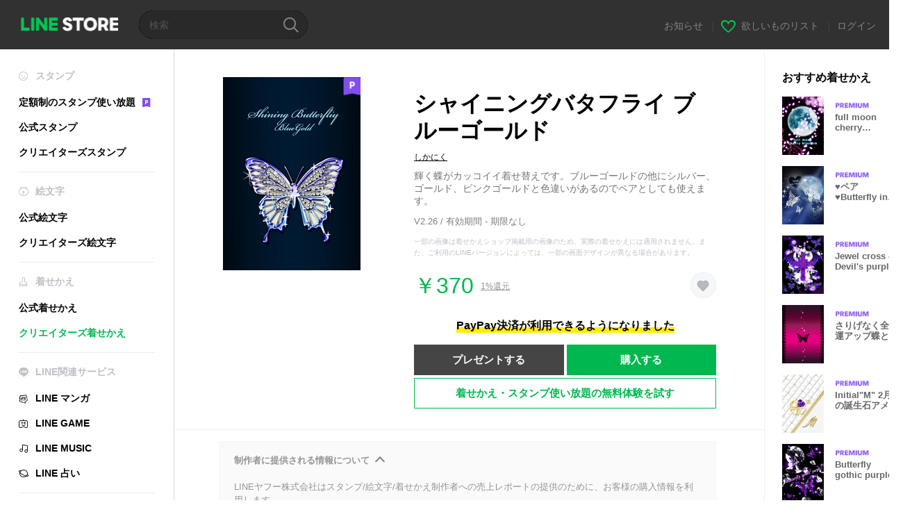

--- FILE ---
content_type: text/html;charset=UTF-8
request_url: https://store.line.me/themeshop/product/cec8b3ec-3698-4fa6-91e7-a88039fada69/ja?from=theme
body_size: 12780
content:
<!DOCTYPE html>
<html lang="ja" data-lang="ja">
<head>
  
    
  <meta charset="UTF-8" />
  <meta name="viewport" content="width=device-width, user-scalable=yes, initial-scale=1" />
  <title>シャイニングバタフライ ブルーゴールド - LINE 着せかえ | LINE STORE</title>
  <meta name="description" content="輝く蝶がカッコイイ着せ替えです。ブルーゴールドの他にシルバー、ゴールド、ピンクゴールドと色違いがあるのでペアとしても使えます。" />
  <meta name="format-detection" content="telephone=no" />

    
  <meta property="og:type" content="website"/>
  <meta property="og:title" content="シャイニングバタフライ ブルーゴールド - LINE 着せかえ | LINE STORE" />
  <meta property="og:url" content="https://store.line.me/themeshop/product/cec8b3ec-3698-4fa6-91e7-a88039fada69/ja?from=theme" />
  <meta property="og:description" content="輝く蝶がカッコイイ着せ替えです。ブルーゴールドの他にシルバー、ゴールド、ピンクゴールドと色違いがあるのでペアとしても使えます。" />
  <meta property="og:site_name" content="LINE STORE" />

  <meta property="og:locale" content="ja_JP" />
  <meta property="og:locale:alternative"
        content="en_UD" /><meta property="og:locale:alternative"
        content="zh_HK" /><meta property="og:locale:alternative"
        content="ko_KR" /><meta property="og:locale:alternative"
        content="en_PI" /><meta property="og:locale:alternative"
        content="th_TH" /><meta property="og:locale:alternative"
        content="id_ID" /><meta property="og:locale:alternative"
        content="en_US" /><meta property="og:locale:alternative"
        content="zh_TW" /><meta property="og:locale:alternative"
        content="zh_MO" /><meta property="og:locale:alternative"
        content="en_GB" /><meta property="og:locale:alternative"
        content="ja_KS" /><meta property="og:locale:alternative"
        content="ja_JP" /><meta property="og:locale:alternative"
        content="en_IN" /><meta property="og:locale:alternative"
        content="pt_BR" />
  
    
    
      <meta property="og:image" content="https://shop.line-scdn.net/themeshop/v1/products/ce/c8/b3/cec8b3ec-3698-4fa6-91e7-a88039fada69/127/WEBSTORE/icon_198x278.png" />
      <meta name="twitter:image" content="https://shop.line-scdn.net/themeshop/v1/products/ce/c8/b3/cec8b3ec-3698-4fa6-91e7-a88039fada69/127/WEBSTORE/icon_198x278.png" />
    
    
  
  <meta name="twitter:title" content="シャイニングバタフライ ブルーゴールド - LINE 着せかえ | LINE STORE" />
  <meta name="twitter:description" content="輝く蝶がカッコイイ着せ替えです。ブルーゴールドの他にシルバー、ゴールド、ピンクゴールドと色違いがあるのでペアとしても使えます。" />
  <meta name="twitter:card" content="summary">

    
  <link rel="canonical" href="https://store.line.me/themeshop/product/cec8b3ec-3698-4fa6-91e7-a88039fada69/ja?from=theme">
  <link rel="alternate" hreflang="ja" href="https://store.line.me/themeshop/product/cec8b3ec-3698-4fa6-91e7-a88039fada69/ja?from=theme"/><link rel="alternate" hreflang="en" href="https://store.line.me/themeshop/product/cec8b3ec-3698-4fa6-91e7-a88039fada69/en?from=theme"/><link rel="alternate" hreflang="zh-Hant" href="https://store.line.me/themeshop/product/cec8b3ec-3698-4fa6-91e7-a88039fada69/zh-Hant?from=theme"/><link rel="alternate" hreflang="ko" href="https://store.line.me/themeshop/product/cec8b3ec-3698-4fa6-91e7-a88039fada69/ko?from=theme"/><link rel="alternate" hreflang="th" href="https://store.line.me/themeshop/product/cec8b3ec-3698-4fa6-91e7-a88039fada69/th?from=theme"/><link rel="alternate" hreflang="id" href="https://store.line.me/themeshop/product/cec8b3ec-3698-4fa6-91e7-a88039fada69/id?from=theme"/><link rel="alternate" hreflang="pt-BR" href="https://store.line.me/themeshop/product/cec8b3ec-3698-4fa6-91e7-a88039fada69/pt-BR?from=theme"/><link rel="alternate" hreflang="x-default" href="https://store.line.me/themeshop/product/cec8b3ec-3698-4fa6-91e7-a88039fada69?from=theme"/>

    
  
    <meta name="mobile-web-app-capable" content="yes" />
    <meta name="application-name" content="LINE STORE" />
    <meta name="apple-mobile-web-app-capable" content="yes" />
    <meta name="apple-mobile-web-app-status-bar-style" content="black" />
    <meta name="apple-mobile-web-app-title" content="LINE STORE" />
  

    
  <link rel="apple-touch-icon" sizes="228x228"
        href="https://scdn.line-apps.com/n/line_store_sp/img/apple_touch_icon_228_20160805.png" />
  <link rel="apple-touch-icon-precomposed"
        href="https://scdn.line-apps.com/n/line_store_sp/img/apple_touch_icon_144_20160805.png" />
  <link rel="icon" sizes="192x192" type="image/png"
        href="https://scdn.line-apps.com/n/line_store_sp/img/apple_touch_icon_192_20160805.png" />
  <link rel="shortcut icon" type="image/x-icon"
        href="https://scdn.line-apps.com/n/line_store_sp/img/favicon_20160805.ico" />

    
  <noscript>
    <div style="padding: 10px; text-align: center; background-color: #fffcca;">JavaScriptが無効です
ブラウザの設定で有効にしてください</div>
  </noscript>

    


<script type="application/ld+json">
  {
    "@context": "https://schema.org",
    "@type": "Product",
    "sku": "cec8b3ec-3698-4fa6-91e7-a88039fada69",
    "url": "https://store.line.me/themeshop/product/cec8b3ec-3698-4fa6-91e7-a88039fada69/ja",
    
    "name": "\u30B7\u30E3\u30A4\u30CB\u30F3\u30B0\u30D0\u30BF\u30D5\u30E9\u30A4 \u30D6\u30EB\u30FC\u30B4\u30FC\u30EB\u30C9",
    "description": "\u8F1D\u304F\u8776\u304C\u30AB\u30C3\u30B3\u30A4\u30A4\u7740\u305B\u66FF\u3048\u3067\u3059\u3002\u30D6\u30EB\u30FC\u30B4\u30FC\u30EB\u30C9\u306E\u4ED6\u306B\u30B7\u30EB\u30D0\u30FC\u3001\u30B4\u30FC\u30EB\u30C9\u3001\u30D4\u30F3\u30AF\u30B4\u30FC\u30EB\u30C9\u3068\u8272\u9055\u3044\u304C\u3042\u308B\u306E\u3067\u30DA\u30A2\u3068\u3057\u3066\u3082\u4F7F\u3048\u307E\u3059\u3002",
    "image": "https://shop.line-scdn.net/themeshop/v1/products/ce/c8/b3/cec8b3ec-3698-4fa6-91e7-a88039fada69/127/WEBSTORE/icon_198x278.png",
    
    "offers": {
      "@type": "Offer",
      "price": "370",
      "priceCurrency": "JPY",
      "url": "https://store.line.me/themeshop/product/cec8b3ec-3698-4fa6-91e7-a88039fada69/ja"
      
      ,"seller": {
         "@type": "Organization",
         "name": "\u3057\u304B\u306B\u304F",
         "url": "https://store.line.me/themeshop/author/95279/ja"
      }
      
    }
    
    
  }
</script>


  
  
  
    
      
    
  

  <link href="https://static.line-scdn.net/laicon/edge/8.0/laicon.min.css" rel="stylesheet" crossorigin="anonymous" defer/>
  <link rel="stylesheet" crossorigin="anonymous" href="https://static.line-scdn.net/line_store/19b8c4ac38c/pc/css/line_store_pc.css"/>
  
  
    <link rel="stylesheet" crossorigin="anonymous" href="https://static.line-scdn.net/line_store/edge/store-vite/main.CawiWzHC.min.css" />
  
  

</head>
<body class="ExOsMac">
<div class="LyWrap">
  
  
  <div id="header-banner-root"></div>

  <header class="LyHead">
  <h1 class="MdGHD01Logo">
    <a href="/home/ja">LINE STORE</a>
  </h1>
  
  <div class="MdGHD02Search" data-widget="SearchBox">
    <form method="GET" action="/search/ja">
      <span class="MdIcoSearch01 FnSearchIcon" data-test="search-icon"></span>
      <span></span>
      <input class="FnSearchInput" data-test="search-field" type="text" name="q" placeholder="検索" value="" />
    </form>
  </div>
  <ul class="MdGHD03Util">
    <li class="mdGHD03Li">
      <a href="/notice/list/ja">
        <span>お知らせ</span>
      </a>
      <span class="mdGHD03Line">|</span>
    </li>
    <li class="mdGHD03Li" data-test="wishlist-btn">
      <a href="/wishlist/ja"><span class="MdIcoWishlist01"></span><span>欲しいものリスト</span></a>
      <span class="mdGHD03Line">|</span>
    </li>
    
    
    <li class="mdGHD03Li" data-test="login-btn"><a href="/login/ja?url=%2Fthemeshop%2Fproduct%2Fcec8b3ec-3698-4fa6-91e7-a88039fada69%2Fja%3Ffrom%3Dtheme" rel="nofollow">ログイン</a></li>
  </ul>
</header>
  
  
  <div class="LyContents MdCF">
    
    
      <div class="LySub">
  <nav class="MdSB06Nav" role="navigation">
    
    <ul>
      <li class="title flexVerticalCenter">
        <i class="lar la-smile"></i>
        <span>スタンプ</span>
      </li>
      <li>
        <a class="flexVerticalCenter"
           href="/stickers-premium/landing/ja">
            <span data-event-category="sticker"
                  data-event-label="Premium"
                  data-event-action="click_premium_sidemenu_PC">定額制のスタンプ使い放題</span>
          <img src="https://static.line-scdn.net/line_store/1814c5eeaa1/pc/img/common/img_charge_premium.svg" height="14" alt="" style="margin-left: 10px;" />
        </a>
      </li>
      
        
        
      
        
        
      
        <li data-test="stickershop-side-menu-item">
          <a href="/stickershop/home/general/ja"
             data-event-category="common"
             data-event-action="click_menu_sticker_pc">公式スタンプ</a>
        </li>
        
      
        
        <li data-test="creators-stickershop-side-menu-item">
          <a href="/stickershop/home/user/ja"
             data-event-category="common"
             data-event-action="click_menu_cm-sticker_pc">クリエイターズスタンプ</a>
        </li>
      
        
        
      
        
        
      
        
        
      
        
        
      
        
        
      
        
        
      
        
        
      
        
        
      
        
        
      
    </ul>
    <hr>
    <ul>
      <li class="title flexVerticalCenter">
        <i class="labr la-line-friends"></i>
        <span>絵文字</span>
      </li>
      
        
        
      
        
        
      
        
        
      
        
        
      
        <li data-test="emojishop-side-menu-item">
          <a href="/emojishop/home/general/ja"
             data-event-category="common"
             data-event-action="click_menu_emoji_pc">公式絵文字</a>
        </li>
        
      
        
        <li data-test="creators-emojishop-side-menu-item">
          <a href="/emojishop/home/creators/ja"
             data-event-category="common"
             data-event-action="click_menu_cs-emoji_pc">クリエイターズ絵文字</a>
        </li>
      
        
        
      
        
        
      
        
        
      
        
        
      
        
        
      
        
        
      
        
        
      
    </ul>
    <hr>
    <ul>
      <li class="title flexVerticalCenter">
        <i class="lar la-brush"></i> <span>着せかえ</span>
      </li>
      
        
        
      
        
        
      
        
        
      
        
        
      
        
        
      
        
        
      
        <li data-test="themeshop-side-menu-item">
          <a href="/themeshop/home/ja"
             data-event-category="common"
             data-event-action="click_menu_theme_pc">公式着せかえ</a>
        </li>
        
      
        
        <li data-test="creators-themeshop-side-menu-item" class="ExSelected">
          <a href="/themeshop/home/creators/ja"
             data-event-category="common"
             data-event-action="click_menu_cs-theme_pc">クリエイターズ着せかえ</a>
        </li>
      
        
        
      
        
        
      
        
        
      
        
        
      
        
        
      
    </ul>
    <hr>
    <ul data-test="side-menu">
      <li class="title flexVerticalCenter">
        <i class="labr la-line-messenger-alt"></i>
        <span>LINE関連サービス</span>
      </li>
      
        
        
        
        
        
        
        
      
        
        
        
        
        
        
        
      
        
        
        
        
        
        
        
      
        
        
        
        
        
        
        
      
        
        
        
        
        
        
        
      
        
        
        
        
        
        
        
      
        
        
        
        
        
        
        
      
        
        
        
        
        
        
        
      
        
        <li data-test="mangashop-side-menu-item">
          <a class="flexVerticalCenter" href="/family/manga/ja">
            <i class="line-manga"></i>
            <span data-event-category="common"
                  data-event-action="click_menu_manga_pc">LINE マンガ</span>
          </a>
        </li>
        
        
        
        
        
      
        
        
        <li data-test="gameshop-side-menu-item">
          <a class="flexVerticalCenter" href="/game/ja">
            <i class="labr la-line-faceplay"></i>
            <span data-event-category="common"
                  data-event-action="click_menu_game_pc">LINE GAME</span>
          </a>
        </li>
        
        
        
        
      
        
        
        
        
        <li data-test="musicshop-side-menu-item">
          <a class="flexVerticalCenter" href="/family/music/ja">
            <i class="lar la-music"></i>
            <span data-event-category="common"
                  data-event-action="click_menu_music_pc">LINE MUSIC</span>
          </a>
        </li>
        
        
      
        
        
        
        
        
        <li data-test="uranaishop-side-menu-item">
          <a class="flexVerticalCenter" href="/family/uranai/ja">
            <i class="labr la-line-discovery"></i>
            <span data-event-category="common"
                  data-event-action="click_menu_fortune_pc">LINE 占い</span>
          </a>
        </li>
        
      
        
        
        
        
        
        
        
      
    </ul>
    <hr>
    <ul>
      <li>
        <a class="flexVerticalCenter" href="https://help.line.me/webstore/web?lang=ja">
          <i class="lar la-question-circle"></i>
          <span>ヘルプ</span>
        </a>
      </li>
    </ul>
  </nav>
  
</div>
    
    
    
    <div class="LyMain" role="main">
      
  
    
      
    
  

      
      <section class="MdBox03">
        <div class="mdBox03Inner01">
          <div class="MdCMN38EndTop mdCMN38Theme">
            <div class="mdCMN38Img">
              
  
  <img height="278"
       width="198"
       alt="シャイニングバタフライ ブルーゴールド"
       src="https://shop.line-scdn.net/themeshop/v1/products/ce/c8/b3/cec8b3ec-3698-4fa6-91e7-a88039fada69/127/WEBSTORE/icon_198x278.png" />


              <div class="MdIcoPremium_b">Premium</div>
            </div>
            <div class="mdCMN38Item01">
              <div class="mdCMN38Item0lHead">
                
                
                <p class="mdCMN38Item01Ttl" data-test="theme-name-title">シャイニングバタフライ ブルーゴールド</p>
              </div>
              <a class="mdCMN38Item01Author"
                 data-test="theme-author"
                 href="/themeshop/author/95279/ja">しかにく</a>
              <p class="mdCMN38Item01Txt">輝く蝶がカッコイイ着せ替えです。ブルーゴールドの他にシルバー、ゴールド、ピンクゴールドと色違いがあるのでペアとしても使えます。</p>
              <p class="mdCMN38Period">V2.26 / 有効期間 - 期限なし</p>
              <p class="mdCMN38LegalNotice">一部の画像は着せかえショップ掲載用の画像のため、実際の着せかえには適用されません。また、ご利用のLINEバージョンによっては、一部の画面デザインが異なる場合があります。</p>
              <div class="mdCMN38Item01Info">
                <p class="mdCMN38Item01Price" data-test="theme-price">￥370</p>
                
  <div class="mdCMN38Item01Cash">
    <a href="/creditback/ja">
      <p class="mdCMN38Item01CashNum">
        <ins class="mdCMN38Ins" data-test="creditback-rate">1%還元</ins>
      </p>
    </a>
  </div>
  

                
                
                <p class="mdCMN38Item01Wish"
                   onclick="moveToAddWish()">
                  <label class="MdIco01Wish">
                    <input type="checkbox" name="" value="" class="mdIco01WishInp" data-widget="WishCheckbox">
                    <span class="mdIco01WishTxt" data-test="wish-btn">リストに追加する</span>
                  </label>
                </p>
                <script>
                  /*<![CDATA[*/
                  function moveToAddWish(){
                    document.location = "\/login\/ja?url=\/themeshop\/product\/cec8b3ec-3698-4fa6-91e7-a88039fada69\/wish\/ja?_csrf%3Df1c639e5-f60f-4370-9cb7-45660f17f5dc";
                  }
                  /*]]>*/
                </script>
                
              </div>
              
  
    <p class="mdCMN38Item01Txt02" data-test="payment-info">
      <span class="mdCMN38BgBorder">PayPay決済が利用できるようになりました</span>
    </p>
  

              <ul class="mdCMN38Item01Ul">
                
                
                  <li>
                    
  <button type="button" 
          class="MdBtn01P02"
          data-test="present-btn"
          data-href="/login/?url=%2Fthemeshop%2Fproduct%2Fcec8b3ec-3698-4fa6-91e7-a88039fada69%2Fja%3Ffrom%3Dtheme"
          data-widget="LinkButton">プレゼントする</button>

                  </li>
                  <li>
                    
  <button type="button" 
          class="MdBtn01P01"
          data-test="purchase-btn"
          rel="nofollow"
          data-href = "/themeshop/payment?id=cec8b3ec-3698-4fa6-91e7-a88039fada69&amp;confirmedPrice=%EF%BF%A5370"
          data-widget = "PopUpButton"
          data-win-height="800"
          data-win-width="815"
          data-reload="true">購入する</button>

                  </li>
                
              </ul>
              
  
    <div class="mdCMN38Item01Sub">
      <button type="button" class="MdBtn03 mdBtn03P01"
              data-widget="LinkButton"
              data-href="/stickers-premium/theme/redirectToSubscriptionLpIfNeeded/ja?productId=cec8b3ec-3698-4fa6-91e7-a88039fada69"
              data-event-category="sticker"
              data-event-label="theme_creators"
              data-event-action="click_theme_premium_trial_PC">着せかえ・スタンプ使い放題の無料体験を試す</button>
      
      
      
      
      
      
      
    </div>
  

              
            </div>
          </div>
          <div class="MdHLine01"></div>
          <div class="MdCMN09DetailView mdCMN09Theme">
  <div class="mdCMN09Preview">
    
    <div class="mdCMN09PreviewTxt" data-test="preview-text">
      
  <div data-widget="CreatorDisclaimerAccordion"
       data-update-collapse-disclaimer-api-param="USER_DISCLAIMER"
       data-update-collapse-disclaimer-api="/api/disclaimer/update/ja"
       style="margin-bottom: 10px;">
    <div class="accordion-button"
         data-collapse-target="#disclaimer"
         data-test="disclaimer-accordion-button">
      <span>制作者に提供される情報について</span>
    </div>
    <p id="disclaimer" data-test="disclaimer">
      <br>
      LINEヤフー株式会社はスタンプ/絵文字/着せかえ制作者への売上レポートの提供のために、お客様の購入情報を利用します。<br>購入日付、登録国情報は制作者から確認することができます。(お客様を直接識別可能な情報は含まれません)
    </p>
  </div>

    </div>
  </div>
  <div class="mdCMN09ImgList">
    <div class="mdCMN09ImgListWarp">
      <ul class="mdCMN09Ul FnSticker_animation_list_img">
        <li class="mdCMN09Li">
          <span class="mdCMN09Image"
                style="background-image: url(&#39;https://shop.line-scdn.net/themeshop/v1/products/ce/c8/b3/cec8b3ec-3698-4fa6-91e7-a88039fada69/127/ANDROID/ja/preview_002_720x1232.png&#39;); width: 340px; height: 581.7777777778px; background-size: 340px 581.7777777778px"
                oncontextmenu="return false;"></span>
        </li>
        <li class="mdCMN09Li">
          <span class="mdCMN09Image"
                style="background-image: url(&#39;https://shop.line-scdn.net/themeshop/v1/products/ce/c8/b3/cec8b3ec-3698-4fa6-91e7-a88039fada69/127/ANDROID/ja/preview_003_720x1232.png&#39;); width: 340px; height: 581.7777777778px; background-size: 340px 581.7777777778px"
                oncontextmenu="return false;"></span>
        </li>
        <li class="mdCMN09Li">
          <span class="mdCMN09Image"
                style="background-image: url(&#39;https://shop.line-scdn.net/themeshop/v1/products/ce/c8/b3/cec8b3ec-3698-4fa6-91e7-a88039fada69/127/ANDROID/ja/preview_004_720x1232.png&#39;); width: 340px; height: 581.7777777778px; background-size: 340px 581.7777777778px"
                oncontextmenu="return false;"></span>
        </li>
        <li class="mdCMN09Li">
          <span class="mdCMN09Image"
                style="background-image: url(&#39;https://shop.line-scdn.net/themeshop/v1/products/ce/c8/b3/cec8b3ec-3698-4fa6-91e7-a88039fada69/127/ANDROID/ja/preview_005_720x1232.png&#39;); width: 340px; height: 581.7777777778px; background-size: 340px 581.7777777778px"
                oncontextmenu="return false;"></span>
        </li>
      </ul>
    </div>
  </div>
  <p class="mdCMN09Copy">©shikaniku-venison</p>
  <p class="mdCMN09Txt">
   <a href="javascript:;"
      data-widget="EventTrigger"
      data-event-name="openModalWindow"
      data-event-target="EnvironmentCaution">注意事項</a>
   <a data-widget="PopUpButton"
      data-win-height="760"
      data-win-width="692"
      data-reload="true"
      href="/report/themeshop/cec8b3ec-3698-4fa6-91e7-a88039fada69/ja">通報</a>
  </p>
  <div class="MdCMN22Share">
  <ul class="mdCMN22ShareUl">
    <li class="mdCMN22ShareLi">
      <a href="javascript:;"
         data-test="line-btn"
         data-widget="ShareButton"
         data-type="line_timeline"
         title="LINE" data-share-text="シャイニングバタフライ ブルーゴールド - LINE 着せかえ | LINE STORE" data-share-url="https://store.line.me/themeshop/product/cec8b3ec-3698-4fa6-91e7-a88039fada69/ja?from=theme">
        <span class="mdCMN22ShareLINE">LINE Share</span>
      </a>
    </li>
    <li class="mdCMN22ShareLi">
      <a href="javascript:;"
         data-test="twitter-btn"
         data-widget="ShareButton"
         data-type="tw"
         title="X（旧Twitter）" data-share-text="シャイニングバタフライ ブルーゴールド - LINE 着せかえ | LINE STORE" data-share-url="https://store.line.me/themeshop/product/cec8b3ec-3698-4fa6-91e7-a88039fada69/ja?from=theme">
        <span class="mdCMN22ShareTW">X（旧Twitter） Share</span>
      </a>
    </li>
    <li class="mdCMN22ShareLi">
      <a href="javascript:;"
         data-test="facebook-btn"
         data-widget="ShareButton"
         data-type="fb"
         title="Facebook" data-share-text="シャイニングバタフライ ブルーゴールド - LINE 着せかえ | LINE STORE" data-share-url="https://store.line.me/themeshop/product/cec8b3ec-3698-4fa6-91e7-a88039fada69/ja?from=theme">
        <span class="mdCMN22ShareFB">Facebook Share</span>
      </a>
    </li>
  </ul>
  <!--/MdCMN22Share-->
</div>
</div>
        </div>
        <div class="mdBox03Inner02">
  <div class="MdHead01">
    <h2 class="MdTtl02"
        data-test="recommended-theme-title">おすすめ着せかえ</h2>
  </div>
  <div class="MdCMN01List">
    <ul class="mdCMN01Ul"
        data-test="recommended-theme-list">
      <li class="mdCMN01Li">

        <a href="/themeshop/product/adabc3d1-b7cd-4166-bfdc-75fbb831f056/ja?from=theme">
          <div class="MdCMN07Item mdCMN07Theme">
            <div class="mdCMN07Img">
              
  
  <img height="84"
       width="60"
       alt="full moon cherry blossom"
       src="https://shop.line-scdn.net/themeshop/v1/products/ad/ab/c3/adabc3d1-b7cd-4166-bfdc-75fbb831f056/127/WEBSTORE/icon_198x278.png" />


            </div>
            <div class="mdCMN07Txt" data-test="recommended-theme-name">
              
  
  
  <span class="MdIco01Premium">Premium</span>

              <h3 class="mdCMN07Ttl">full moon cherry blossom</h3>
            </div>
          </div>
        </a>
      </li>
      <li class="mdCMN01Li">

        <a href="/themeshop/product/7e0746de-8c50-493e-bb65-3d44c75c2f78/ja?from=theme">
          <div class="MdCMN07Item mdCMN07Theme">
            <div class="mdCMN07Img">
              
  
  <img height="84"
       width="60"
       alt="♥ペア♥Butterfly in the FullMoon blue"
       src="https://shop.line-scdn.net/themeshop/v1/products/7e/07/46/7e0746de-8c50-493e-bb65-3d44c75c2f78/127/WEBSTORE/icon_198x278.png" />


            </div>
            <div class="mdCMN07Txt" data-test="recommended-theme-name">
              
  
  
  <span class="MdIco01Premium">Premium</span>

              <h3 class="mdCMN07Ttl">♥ペア♥Butterfly in the FullMoon blue</h3>
            </div>
          </div>
        </a>
      </li>
      <li class="mdCMN01Li">

        <a href="/themeshop/product/3c903fd2-c003-4364-90bd-f6c60ac5e89b/ja?from=theme">
          <div class="MdCMN07Item mdCMN07Theme">
            <div class="mdCMN07Img">
              
  
  <img height="84"
       width="60"
       alt="Jewel cross -Devil&#39;s purple-"
       src="https://shop.line-scdn.net/themeshop/v1/products/3c/90/3f/3c903fd2-c003-4364-90bd-f6c60ac5e89b/130/WEBSTORE/icon_198x278.png" />


            </div>
            <div class="mdCMN07Txt" data-test="recommended-theme-name">
              
  
  
  <span class="MdIco01Premium">Premium</span>

              <h3 class="mdCMN07Ttl">Jewel cross -Devil&#39;s purple-</h3>
            </div>
          </div>
        </a>
      </li>
      <li class="mdCMN01Li">

        <a href="/themeshop/product/492a6237-026f-4d11-a890-c96a6f3aac58/ja?from=theme">
          <div class="MdCMN07Item mdCMN07Theme">
            <div class="mdCMN07Img">
              
  
  <img height="84"
       width="60"
       alt="さりげなく全体運アップ蝶とラインストーン"
       src="https://shop.line-scdn.net/themeshop/v1/products/49/2a/62/492a6237-026f-4d11-a890-c96a6f3aac58/103/WEBSTORE/icon_198x278.png" />


            </div>
            <div class="mdCMN07Txt" data-test="recommended-theme-name">
              
  
  
  <span class="MdIco01Premium">Premium</span>

              <h3 class="mdCMN07Ttl">さりげなく全体運アップ蝶とラインストーン</h3>
            </div>
          </div>
        </a>
      </li>
      <li class="mdCMN01Li">

        <a href="/themeshop/product/4f72bc05-6178-49b8-82f2-8535ac6f968a/ja?from=theme">
          <div class="MdCMN07Item mdCMN07Theme">
            <div class="mdCMN07Img">
              
  
  <img height="84"
       width="60"
       alt="Initial&quot;M&quot; 2月の誕生石アメジストとともに"
       src="https://shop.line-scdn.net/themeshop/v1/products/4f/72/bc/4f72bc05-6178-49b8-82f2-8535ac6f968a/98/WEBSTORE/icon_198x278.png" />


            </div>
            <div class="mdCMN07Txt" data-test="recommended-theme-name">
              
  
  
  <span class="MdIco01Premium">Premium</span>

              <h3 class="mdCMN07Ttl">Initial&quot;M&quot; 2月の誕生石アメジストとともに</h3>
            </div>
          </div>
        </a>
      </li>
      <li class="mdCMN01Li">

        <a href="/themeshop/product/64d8fec1-a7e2-4c39-a545-0e64e9b0394d/ja?from=theme">
          <div class="MdCMN07Item mdCMN07Theme">
            <div class="mdCMN07Img">
              
  
  <img height="84"
       width="60"
       alt="Butterfly gothic purple2"
       src="https://shop.line-scdn.net/themeshop/v1/products/64/d8/fe/64d8fec1-a7e2-4c39-a545-0e64e9b0394d/123/WEBSTORE/icon_198x278.png" />


            </div>
            <div class="mdCMN07Txt" data-test="recommended-theme-name">
              
  
  
  <span class="MdIco01Premium">Premium</span>

              <h3 class="mdCMN07Ttl">Butterfly gothic purple2</h3>
            </div>
          </div>
        </a>
      </li>
      <li class="mdCMN01Li">

        <a href="/themeshop/product/05653fc7-4d69-4986-b5a8-f7ad19165648/ja?from=theme">
          <div class="MdCMN07Item mdCMN07Theme">
            <div class="mdCMN07Img">
              
  
  <img height="84"
       width="60"
       alt="十字架&amp;パープル"
       src="https://shop.line-scdn.net/themeshop/v1/products/05/65/3f/05653fc7-4d69-4986-b5a8-f7ad19165648/122/WEBSTORE/icon_198x278.png" />


            </div>
            <div class="mdCMN07Txt" data-test="recommended-theme-name">
              
  
  
  <span class="MdIco01Premium">Premium</span>

              <h3 class="mdCMN07Ttl">十字架&amp;パープル</h3>
            </div>
          </div>
        </a>
      </li>
      <li class="mdCMN01Li">

        <a href="/themeshop/product/bc4be73f-c9b0-4ac5-a263-4e5ad79962f1/ja?from=theme">
          <div class="MdCMN07Item mdCMN07Theme">
            <div class="mdCMN07Img">
              
  
  <img height="84"
       width="60"
       alt="moonlight butterfly"
       src="https://shop.line-scdn.net/themeshop/v1/products/bc/4b/e7/bc4be73f-c9b0-4ac5-a263-4e5ad79962f1/141/WEBSTORE/icon_198x278.png" />


            </div>
            <div class="mdCMN07Txt" data-test="recommended-theme-name">
              
  
  
  <span class="MdIco01Premium">Premium</span>

              <h3 class="mdCMN07Ttl">moonlight butterfly</h3>
            </div>
          </div>
        </a>
      </li>
      <li class="mdCMN01Li">

        <a href="/themeshop/product/760b3509-a3fe-463b-bc79-78d09125b87e/ja?from=theme">
          <div class="MdCMN07Item mdCMN07Theme">
            <div class="mdCMN07Img">
              
  
  <img height="84"
       width="60"
       alt="Initial -M&amp;K- Fluffy Love"
       src="https://shop.line-scdn.net/themeshop/v1/products/76/0b/35/760b3509-a3fe-463b-bc79-78d09125b87e/124/WEBSTORE/icon_198x278.png" />


            </div>
            <div class="mdCMN07Txt" data-test="recommended-theme-name">
              
  
  
  <span class="MdIco01Premium">Premium</span>

              <h3 class="mdCMN07Ttl">Initial -M&amp;K- Fluffy Love</h3>
            </div>
          </div>
        </a>
      </li>
      <li class="mdCMN01Li">

        <a href="/themeshop/product/bee45482-f3a2-4108-8a10-134a6747f75a/ja?from=theme">
          <div class="MdCMN07Item mdCMN07Theme">
            <div class="mdCMN07Img">
              
  
  <img height="84"
       width="60"
       alt="干支の守護梵字【タラーク】赤・黒"
       src="https://shop.line-scdn.net/themeshop/v1/products/be/e4/54/bee45482-f3a2-4108-8a10-134a6747f75a/121/WEBSTORE/icon_198x278.png" />


            </div>
            <div class="mdCMN07Txt" data-test="recommended-theme-name">
              
  
  
  <span class="MdIco01Premium">Premium</span>

              <h3 class="mdCMN07Ttl">干支の守護梵字【タラーク】赤・黒</h3>
            </div>
          </div>
        </a>
      </li>
      <li class="mdCMN01Li">

        <a href="/themeshop/product/50c3eee3-596a-41cd-9a5d-7d93b985112b/ja?from=theme">
          <div class="MdCMN07Item mdCMN07Theme">
            <div class="mdCMN07Img">
              
  
  <img height="84"
       width="60"
       alt="Shining butterfly &amp; feathers"
       src="https://shop.line-scdn.net/themeshop/v1/products/50/c3/ee/50c3eee3-596a-41cd-9a5d-7d93b985112b/123/WEBSTORE/icon_198x278.png" />


            </div>
            <div class="mdCMN07Txt" data-test="recommended-theme-name">
              
  
  
  <span class="MdIco01Premium">Premium</span>

              <h3 class="mdCMN07Ttl">Shining butterfly &amp; feathers</h3>
            </div>
          </div>
        </a>
      </li>
      <li class="mdCMN01Li">

        <a href="/themeshop/product/779d47cb-2a43-45b1-8079-d74aac23f316/ja?from=theme">
          <div class="MdCMN07Item mdCMN07Theme">
            <div class="mdCMN07Img">
              
  
  <img height="84"
       width="60"
       alt="紫陽花のシンフォニー"
       src="https://shop.line-scdn.net/themeshop/v1/products/77/9d/47/779d47cb-2a43-45b1-8079-d74aac23f316/110/WEBSTORE/icon_198x278.png" />


            </div>
            <div class="mdCMN07Txt" data-test="recommended-theme-name">
              
  
  
  <span class="MdIco01Premium">Premium</span>

              <h3 class="mdCMN07Ttl">紫陽花のシンフォニー</h3>
            </div>
          </div>
        </a>
      </li>
      <li class="mdCMN01Li">

        <a href="/themeshop/product/08e3e823-ff1e-4108-bce5-eb8448a3bba3/ja?from=theme">
          <div class="MdCMN07Item mdCMN07Theme">
            <div class="mdCMN07Img">
              
  
  <img height="84"
       width="60"
       alt="Cross Heart Pink Butterfly"
       src="https://shop.line-scdn.net/themeshop/v1/products/08/e3/e8/08e3e823-ff1e-4108-bce5-eb8448a3bba3/127/WEBSTORE/icon_198x278.png" />


            </div>
            <div class="mdCMN07Txt" data-test="recommended-theme-name">
              
  
  
  <span class="MdIco01Premium">Premium</span>

              <h3 class="mdCMN07Ttl">Cross Heart Pink Butterfly</h3>
            </div>
          </div>
        </a>
      </li>
      <li class="mdCMN01Li">

        <a href="/themeshop/product/b0384916-67c0-4e03-8c27-de02df332317/ja?from=theme">
          <div class="MdCMN07Item mdCMN07Theme">
            <div class="mdCMN07Img">
              
  
  <img height="84"
       width="60"
       alt="Pure angel"
       src="https://shop.line-scdn.net/themeshop/v1/products/b0/38/49/b0384916-67c0-4e03-8c27-de02df332317/135/WEBSTORE/icon_198x278.png" />


            </div>
            <div class="mdCMN07Txt" data-test="recommended-theme-name">
              
  
  
  <span class="MdIco01Premium">Premium</span>

              <h3 class="mdCMN07Ttl">Pure angel</h3>
            </div>
          </div>
        </a>
      </li>
      <li class="mdCMN01Li">

        <a href="/themeshop/product/1c569e81-00dc-4683-8ce7-06e3a8e09243/ja?from=theme">
          <div class="MdCMN07Item mdCMN07Theme">
            <div class="mdCMN07Img">
              
  
  <img height="84"
       width="60"
       alt="Butterfly 幻想蝶々-青-"
       src="https://shop.line-scdn.net/themeshop/v1/products/1c/56/9e/1c569e81-00dc-4683-8ce7-06e3a8e09243/121/WEBSTORE/icon_198x278.png" />


            </div>
            <div class="mdCMN07Txt" data-test="recommended-theme-name">
              
  
  
  <span class="MdIco01Premium">Premium</span>

              <h3 class="mdCMN07Ttl">Butterfly 幻想蝶々-青-</h3>
            </div>
          </div>
        </a>
      </li>
      <li class="mdCMN01Li">

        <a href="/themeshop/product/c1bb8366-d6ee-4899-8376-aa390acaf554/ja?from=theme">
          <div class="MdCMN07Item mdCMN07Theme">
            <div class="mdCMN07Img">
              
  
  <img height="84"
       width="60"
       alt="桜舞う♪(Cherry blossom petals swirl 2)"
       src="https://shop.line-scdn.net/themeshop/v1/products/c1/bb/83/c1bb8366-d6ee-4899-8376-aa390acaf554/111/WEBSTORE/icon_198x278.png" />


            </div>
            <div class="mdCMN07Txt" data-test="recommended-theme-name">
              
  
  
  <span class="MdIco01Premium">Premium</span>

              <h3 class="mdCMN07Ttl">桜舞う♪(Cherry blossom petals swirl 2)</h3>
            </div>
          </div>
        </a>
      </li>
      <li class="mdCMN01Li">

        <a href="/themeshop/product/46422588-24d1-4272-b065-0d116abaa3e0/ja?from=theme">
          <div class="MdCMN07Item mdCMN07Theme">
            <div class="mdCMN07Img">
              
  
  <img height="84"
       width="60"
       alt="金魚花火-殿"
       src="https://shop.line-scdn.net/themeshop/v1/products/46/42/25/46422588-24d1-4272-b065-0d116abaa3e0/132/WEBSTORE/icon_198x278.png" />


            </div>
            <div class="mdCMN07Txt" data-test="recommended-theme-name">
              
  
  
  <span class="MdIco01Premium">Premium</span>

              <h3 class="mdCMN07Ttl">金魚花火-殿</h3>
            </div>
          </div>
        </a>
      </li>
      <li class="mdCMN01Li">

        <a href="/themeshop/product/8521ceea-3150-4b9b-8e9c-4e76f76a67ca/ja?from=theme">
          <div class="MdCMN07Item mdCMN07Theme">
            <div class="mdCMN07Img">
              
  
  <img height="84"
       width="60"
       alt="薔薇サク髑髏"
       src="https://shop.line-scdn.net/themeshop/v1/products/85/21/ce/8521ceea-3150-4b9b-8e9c-4e76f76a67ca/136/WEBSTORE/icon_198x278.png" />


            </div>
            <div class="mdCMN07Txt" data-test="recommended-theme-name">
              
  
  
  <span class="MdIco01Premium">Premium</span>

              <h3 class="mdCMN07Ttl">薔薇サク髑髏</h3>
            </div>
          </div>
        </a>
      </li>
      <li class="mdCMN01Li">

        <a href="/themeshop/product/e2563dd7-b10b-4147-bf5e-ad833632dde9/ja?from=theme">
          <div class="MdCMN07Item mdCMN07Theme">
            <div class="mdCMN07Img">
              
  
  <img height="84"
       width="60"
       alt="7月生まれのルビー"
       src="https://shop.line-scdn.net/themeshop/v1/products/e2/56/3d/e2563dd7-b10b-4147-bf5e-ad833632dde9/111/WEBSTORE/icon_198x278.png" />


            </div>
            <div class="mdCMN07Txt" data-test="recommended-theme-name">
              
  
  
  <span class="MdIco01Premium">Premium</span>

              <h3 class="mdCMN07Ttl">7月生まれのルビー</h3>
            </div>
          </div>
        </a>
      </li>
      <li class="mdCMN01Li">

        <a href="/themeshop/product/e693c086-b66c-4974-857d-89a2f6751c51/ja?from=theme">
          <div class="MdCMN07Item mdCMN07Theme">
            <div class="mdCMN07Img">
              
  
  <img height="84"
       width="60"
       alt="運気アップ♥猫と月と5つ葉クローバーと 黒"
       src="https://shop.line-scdn.net/themeshop/v1/products/e6/93/c0/e693c086-b66c-4974-857d-89a2f6751c51/90/WEBSTORE/icon_198x278.png" />


            </div>
            <div class="mdCMN07Txt" data-test="recommended-theme-name">
              
  
  
  <span class="MdIco01Premium">Premium</span>

              <h3 class="mdCMN07Ttl">運気アップ♥猫と月と5つ葉クローバーと 黒</h3>
            </div>
          </div>
        </a>
      </li>
      <li class="mdCMN01Li">

        <a href="/themeshop/product/02ae38c8-0fd0-491c-8a3b-d54c28fca726/ja?from=theme">
          <div class="MdCMN07Item mdCMN07Theme">
            <div class="mdCMN07Img">
              
  
  <img height="84"
       width="60"
       alt="Butterfly 幻想蝶々-赤-"
       src="https://shop.line-scdn.net/themeshop/v1/products/02/ae/38/02ae38c8-0fd0-491c-8a3b-d54c28fca726/121/WEBSTORE/icon_198x278.png" />


            </div>
            <div class="mdCMN07Txt" data-test="recommended-theme-name">
              
  
  
  <span class="MdIco01Premium">Premium</span>

              <h3 class="mdCMN07Ttl">Butterfly 幻想蝶々-赤-</h3>
            </div>
          </div>
        </a>
      </li>
      <li class="mdCMN01Li">

        <a href="/themeshop/product/b6f100d0-04f6-4464-a728-c330674073d5/ja?from=theme">
          <div class="MdCMN07Item mdCMN07Theme">
            <div class="mdCMN07Img">
              
  
  <img height="84"
       width="60"
       alt="VAMPIRE&#39;S TALK"
       src="https://shop.line-scdn.net/themeshop/v1/products/b6/f1/00/b6f100d0-04f6-4464-a728-c330674073d5/116/WEBSTORE/icon_198x278.png" />


            </div>
            <div class="mdCMN07Txt" data-test="recommended-theme-name">
              
  
  
  <span class="MdIco01Premium">Premium</span>

              <h3 class="mdCMN07Ttl">VAMPIRE&#39;S TALK</h3>
            </div>
          </div>
        </a>
      </li>
      <li class="mdCMN01Li">

        <a href="/themeshop/product/f594f5b9-93fd-41a5-8eda-f7020ad08b58/ja?from=theme">
          <div class="MdCMN07Item mdCMN07Theme">
            <div class="mdCMN07Img">
              
  
  <img height="84"
       width="60"
       alt="【さそり座】恋愛成就のおまじない❤"
       src="https://shop.line-scdn.net/themeshop/v1/products/f5/94/f5/f594f5b9-93fd-41a5-8eda-f7020ad08b58/98/WEBSTORE/icon_198x278.png" />


            </div>
            <div class="mdCMN07Txt" data-test="recommended-theme-name">
              
  
  
  <span class="MdIco01Premium">Premium</span>

              <h3 class="mdCMN07Ttl">【さそり座】恋愛成就のおまじない❤</h3>
            </div>
          </div>
        </a>
      </li>
      <li class="mdCMN01Li">

        <a href="/themeshop/product/8a6713ed-40d3-4753-a2ec-4f081bad6d95/ja?from=theme">
          <div class="MdCMN07Item mdCMN07Theme">
            <div class="mdCMN07Img">
              
  
  <img height="84"
       width="60"
       alt="LOVE PAIR mode -Starry sky- 【for Girl】"
       src="https://shop.line-scdn.net/themeshop/v1/products/8a/67/13/8a6713ed-40d3-4753-a2ec-4f081bad6d95/133/WEBSTORE/icon_198x278.png" />


            </div>
            <div class="mdCMN07Txt" data-test="recommended-theme-name">
              
  
  
  <span class="MdIco01Premium">Premium</span>

              <h3 class="mdCMN07Ttl">LOVE PAIR mode -Starry sky- 【for Girl】</h3>
            </div>
          </div>
        </a>
      </li>
    </ul>
  </div>
</div>
      </section>
      
      
      
      
    
      
        
  
    
      
    
  

      
      
    </div>
    
  </div>
  
  
  
  <footer class="LyFoot" role="contentinfo" data-test="foot-menu">

      
    
    
    <!-- For TW -->
    

    
    
    <div class="lyFootInner">
      <h1 class="MdHide">LY Corporation Link</h1>
      <div class="MdGFT02Link">
        <ul class="mdGFT02Ul" data-test="other-country-foot-menu-ul">
          <li><a href="/terms/ja">利用規約</a></li>
          <li><a href="https://terms.line.me/line_rules?lang=ja"
                 target="_blank">プライバシーポリシー</a>
          </li>
          <li>
            <a href="/ebiz_rules/ja">特定商取引法の表記</a>
          </li>
          
          <li><a
            href="/settlement/ja">資金決済法に基づく表示</a></li>
          
        </ul>
      </div>
      <p class="MdGFT01Copy" data-test="company-name">
        <small>©&#160;<b>LY Corporation</b></small>
      </p>
    </div>
      

    <div class="MdGFT03Lang">
      <div class="mdGFT03NewSelect01" data-widget="Select" data-form=".FnLanguageSelectForm">
        <div class="mdGFT03Label"><span class="mdGFT03LabelTxt" data-test="set-language-txt"></span></div>
        <ul class="mdGFT03Ul MdHide" style="top: -202px">
          <li class="mdGFT03Li" data-action="/setLanguage/ja"
              data-selected="true">
            <a class="mdGFT03Txt">日本語</a>
          </li>
          <li class="mdGFT03Li" data-action="/setLanguage/en">
            <a class="mdGFT03Txt">English</a>
          </li>
          <li class="mdGFT03Li" data-action="/setLanguage/zh-Hant">
            <a class="mdGFT03Txt">中文(繁體)</a>
          </li>
          <li class="mdGFT03Li" data-action="/setLanguage/ko">
            <a class="mdGFT03Txt">한국어</a>
          </li>
          <li class="mdGFT03Li" data-action="/setLanguage/th">
            <a class="mdGFT03Txt">ภาษาไทย</a>
          </li>
          <li class="mdGFT03Li" data-action="/setLanguage/id">
            <a class="mdGFT03Txt">Bahasa Indonesia</a>
          </li>
          <li class="mdGFT03Li" data-action="/setLanguage/pt-BR">
            <a class="mdGFT03Txt">Português brasileiro</a>
          </li>
        </ul>
        <form class="FnLanguageSelectForm" method="POST"
              action="/setLanguage/ja"><input type="hidden" name="_csrf" value="f1c639e5-f60f-4370-9cb7-45660f17f5dc"/>
          <input type="hidden" class="FnUrl" name="url" value="/themeshop/product/cec8b3ec-3698-4fa6-91e7-a88039fada69/ja?from=theme" />
        </form>
      </div>
    </div>

  </footer>

  
  <!-- friend item templates -->
  <script type="text/template" class="FnPresentFriendTemplate">
    <tr>
      <td class="mdLYR08TdImg">
        <div class="mdLYR08Img"><img src="{{imageUrl}}" /></div>
      </td>
      <td class="mdLYR08TdTxt">
        <div class="mdLYR08Txt">{{name}}</div>
      </td>
      <td class="mdLYR08TdBtn"><a class="MdBtn05 FnFrindSelectBtn" href="javascript:;"><span
        class="mdBtn05Inner"><span
        class="mdBtn05Txt">選択</span></span></a></td>
    </tr>
  </script>

  <!-- templates for radio buttons -->
  <script type="text/template" class="FnCallPlanRadioTemplate">
    <li class="mdCMN17Li">
      <label>
        <div class="MdIcoRadio01 {{selectedClass}}">
          <span class="mdIcoRadio01Ico"></span>
          <input name="type" value="{{id}}" type="radio" data-price="{{displayPrice}}" data-product-id="{{id}}"
                 data-item-type="{{type}}" />
        </div>
        <p class="mdCMN17LiTxt">{{name}}</p>
      </label>
    </li>
  </script>
  


  
</div>

<div>
  
  
  
  <div class="MdLYR01Box"
       data-widget="ModalWindow"
       data-widget-id="ModalWindowPresent"
       style="top: 50%; left: 50%; margin-left: -241px; margin-top: -305px; display: none;'">
    <div class="MdLYR02Body mdLYR02Present"
         data-widget="PresentFriends"
         data-package-id="123456"
         data-friends-api=/api/present/friends/ja
         data-skip-template="true"
         data-win-height="800"
         data-win-width="815"
         data-submit-url="/themeshop/payment?id=cec8b3ec-3698-4fa6-91e7-a88039fada69&amp;confirmedPrice=%EF%BF%A5370"
         data-to-user-param="toUserMid">
      <a class="mdLYR02Close FnModalWindowClose"
         href="javascript:;"><span class="MdBtnClose01">閉じる</span></a>
      <div class="MdLYR03Head">
        <h1 class="mdLYR03Ttl">友だちを選択</h1>
      </div>
      <div data-tab-id="0"
           style="display: none;">
        <p class="mdLYR02Desc">プレゼントを贈る友だちを選択してください。</p>
        <div class="MdLYR07Search FnFriendsSearchWrap">
          <div class="mdLYR07SearchBox">
            <input class="FnFriendsSearchInput"
                   type="text"
                   name=""
                   id=""
                   value=""
                   placeholder="検索" /><span
            class="MdIcoSearch02 FnFriendsSearchBtn"></span>
          </div>
          <div class="MdLYR08List">
            <p class="mdLYR08noR FnFriendsNoResults"
               style="display: none;">検索結果がありません。</p>
            <table class="mdLYR08Tbl FnFriendsTable"></table>
          </div>
        </div>
      </div>
      <div data-tab-id="1"
           style="display: none;">
        <p class="mdLYR02Desc">相手に送るテンプレートを選択</p>
        <div class="MdLYR08List">
          <ul class="mdLYR08Ul"
              data-widget="RadioGroup"
              data-widget-id="presentFriendsRadioGroup">
            <li class="mdLYR08Li ExSelected">
              <label></label>
              <div class="MdIcoRadio02">
                <label><span class="mdIcoRadio02Ico"></span><input name="presentTemplateId"
                                                                   value="0"
                                                                   type="radio"/></label>
              </div>
              <label><span class="mdLYR08Img01">For You - Sticker Type 01</span></label>
            </li>
            <li class="mdLYR08Li">
              <label></label>
              <div class="MdIcoRadio02">
                <label><span class="mdIcoRadio02Ico"></span><input name="presentTemplateId"
                                                                   value="1"
                                                                   type="radio"/></label>
              </div>
              <label><span class="mdLYR08Img02">For You - Sticker Type 02</span></label>
            </li>
            <li class="mdLYR08Li">
              <label></label>
              <div class="MdIcoRadio02">
                <label><span class="mdIcoRadio02Ico"></span><input name="presentTemplateId"
                                                                   value="2"
                                                                   type="radio"/></label>
              </div>
              <label><span class="mdLYR08Img03">For You - Sticker Type 03</span></label>
            </li>
            <li class="mdLYR08Li">
              <label></label>
              <div class="MdIcoRadio02">
                <label><span class="mdIcoRadio02Ico"></span><input name="presentTemplateId"
                                                                   value="3"
                                                                   type="radio"/></label>
              </div>
              <label><span class="mdLYR08Img04">For You - Sticker Type 04</span></label>
            </li>
          </ul>
          <div class="mdLYR08Send">
            <p class="mdLYR08SendTxt">
              &#x00A0;
            </p>
            <div class="mdLYR08SendBtn">
              <a class="MdBtn01 mdBtn03 FnCancelBtn"
                 href="javascript:;"><span class="mdBtn01Inner">
                <span class="mdBtn01Txt">キャンセル</span></span></a>
              <a class="MdBtn01 mdBtn01 FnSubmitBtn" href="javascript:;">
                <span class="mdBtn01Inner">
                  
                    <span class="mdBtn01Txt">￥370 購入する</span>
                  
                  
                </span>
              </a>
            </div>
          </div>
        </div>
      </div>
    </div>
  </div>

  
  <div class="MdLYR01Layer" data-widget="ModalWindow" data-widget-id="EnvironmentCaution" style="display: none;">
    <div class="mdLYR01Inner">
      <div class="mdLYR01Body">
        <div class="MdLYR22Caution">
          <h3 class="mdLYR22Ttl01">注意事項</h3>
          <p class="mdLYR22Txt01">ご利用のLINEバージョンやOSにより、<br>購入やプレゼントができない場合があります。<br>ご利用のLINEのバージョンにより<br>一部画面デザインが異なる場合がございます。</p>
        </div>
      </div>
      <div class="mdLYR01Foot">
        <button class="mdLYR01Close" data-widget="EventTrigger"
        data-event-name="closeModalWindow"
        data-event-target="EnvironmentCaution">閉じる</button>
      </div>
    </div>
  </div>

  
  <script>/*<![CDATA[*/
    function pageIsReloaded() {
      try {
        const navigationEntries = performance.getEntriesByType("navigation");

        return navigationEntries.length > 0
               && navigationEntries[0] instanceof PerformanceNavigationTiming
               && navigationEntries[0].type === 'reload';
      } catch {
        // If PerformanceNavigationTiming is unavailable, ignore this method.
        return false;
      }
    }

    document.addEventListener("DOMContentLoaded", function () {
      // If the page is reloaded, do not send the event.
      if (pageIsReloaded()) {
        return;
      }

      const url = '/api/end-page-reference/send-event';

      const data = {
        itemType: "THEME",
        itemId: "cec8b3ec-3698-4fa6-91e7-a88039fada69",
        countryCode: "JP",
        viewType: "PC",
        referrer: document.referrer || '',
      };

      $.ajax({
        url: url,
        type: "POST",
        contentType: "application/json",
        data: JSON.stringify(data),
        dataType: "json",
      });
    });
  /*]]>*/</script>

</div>

  
    <div class="MdOverlay FnOverlay" style="display:none;"></div>
  


  



<script type="text/javascript">
  //<![CDATA[
  //
  var OPTIONS = {
    config: {
      debug: false,
      pageType: "themeEndPage",
      staticUrl: "https:\/\/scdn.line-apps.com\/n\/"
    },
    // define messages only used in JS
    messages: {}
  };

  OPTIONS.config.wishProduct = {
    productType: "THEME",
    productId: "cec8b3ec-3698-4fa6-91e7-a88039fada69"
  };

  //
  //]]>
</script>

  <script>/*<![CDATA[*/
  (function (w, d, s, l, i) {
    w[l] = w[l] || [];
    w[l].push({'gtm.start': new Date().getTime(), event: 'gtm.js'});
    var f = d.getElementsByTagName(s)[0], j = d.createElement(s), dl = l != 'dataLayer' ? '&l=' + l : '';
    j.async = true;
    j.src = '//www.googletagmanager.com/gtm.js?id=' + i + dl;
    f.parentNode.insertBefore(j, f);
  })(window, document, 'script', 'dataLayer', 'GTM-TVHZDL');
  /*]]>*/</script>
  <script>
    OPTIONS.config.env = {
      phase: "release",
      storeDomain: "store.line.me",
      billingDomain: "store-bill.line.me",
      lineScheme: "line"
    };
    OPTIONS.config.assetsUrl = "https:\/\/static.line-scdn.net\/line_store\/";
    OPTIONS.config.tagNo = "19b8c4ac38c";

    OPTIONS.config.oa = {"friendShip":"UNSPECIFIED","searchId":"linestorejp"};

    OPTIONS.config.userStateModel = {
      isLoggedIn: false,
      country: "JP",
      language: "JAPANESE",
      languageId: "ja",
      viewType: "PC",
      isSmartphone: false,
      isIOS: false,
      hasCollapsedUserDisclaimer: false,
      isPremiumUser: false
    };

    

    
    OPTIONS.config.page = {
      type: "END_PAGE",
      pcPaymentPopup: {
        width: 815,
        height: 800
      },
      status: {
        isPremium: true
      }
    }
    

    dataLayer.push({
      'user': {
        isLoggedIn: false,
        viewType: "PC",
        displayLanguage: "JAPANESE",
        country: "JP",
        currencyType: "JPY",
        deviceModel: {
          applicationType: "ANONYMOUS",
          applicationVersion: "ANONYMOUS"
        },
      }
    });

    dataLayer.push({
      salesInformation: {
        priceTier: 3,
        isCreators: true
      },
    });
  </script>
  


  
  <script>
    function redirectErrorPage(resourceName) {
      // Do not redirect when store is in maintenance mode, since the js file is not available and will redirect
      // to the error page recursively.
      if (!location.href.includes("load_script_failed") && !location.href.includes("inMaintenance")) {
        const errorPageUrl = "\/error\/load_script_failed\/ja";
        location.href = errorPageUrl + "?resourceName=" + resourceName;
      }
    }
  </script>

  
  <script src="https://static.line-scdn.net/line_store/19b8c4ac38c/pc/js/lc.line.store.pc.main.js" crossorigin="anonymous" onerror="redirectErrorPage('pcScript')"></script>
  
  <script>
    window.popups = [];
  </script>

  
  <script>
    window.headerBanners = [{"id":"68218536c767785f0ec8a675","endTime":"2026-03-31T23:59:00+09:00","bannerUrl":"https:\/\/store.line.me\/family\/music\/?utm_source=HDBN\u0026utm_medium=Banner\u0026utm_campaign=Music10","paths":["\/family\/music"],"displayOrder":100,"image":"https:\/\/obs.line-scdn.net\/0hjWAWRUexNXh8Lis-9HxKLy5sLhYSSmxwXhohHxxRDR5QTC5zBRh5Gll-HS8ZdTpFCykcXx9RMyNQfxtSHB0fHxB-HjMWTS4uGiATYllSIDgXZS50SDQK","cashbackHeader":false}];
  </script>

  
  
  <script>
    window.experimentParams = {"enableStoreThreeMonthsPremiumCampaign":false,"enableStoreCollectionFeatureRenewal":false,"storeTopSearchKeywordEnabled":false};
  </script>

  
  

  
    <script src="/api/v2/resource/messages.js/ja?lang=ja&amp;hash=1a1592a0e3bd5dd8254d810e705bb6b4fe8760bb"
            onerror="redirectErrorPage('messageV2')"></script>
  
  
  
    <script src="https://static.line-scdn.net/line_store/edge/store-vite/main.qrSnYGlc.min.js" type="module" crossorigin="anonymous" onerror="redirectErrorPage('spaViteScript')"></script>

    
      <script src="https://static.line-scdn.net/line_store/edge/store-vite/main-legacy.5Q1HJSuo.min.js" nomodule crossorigin="anonymous" onerror="redirectErrorPage('spaViteScriptLegacy')"></script>
    
  
  



</body>
</html>
